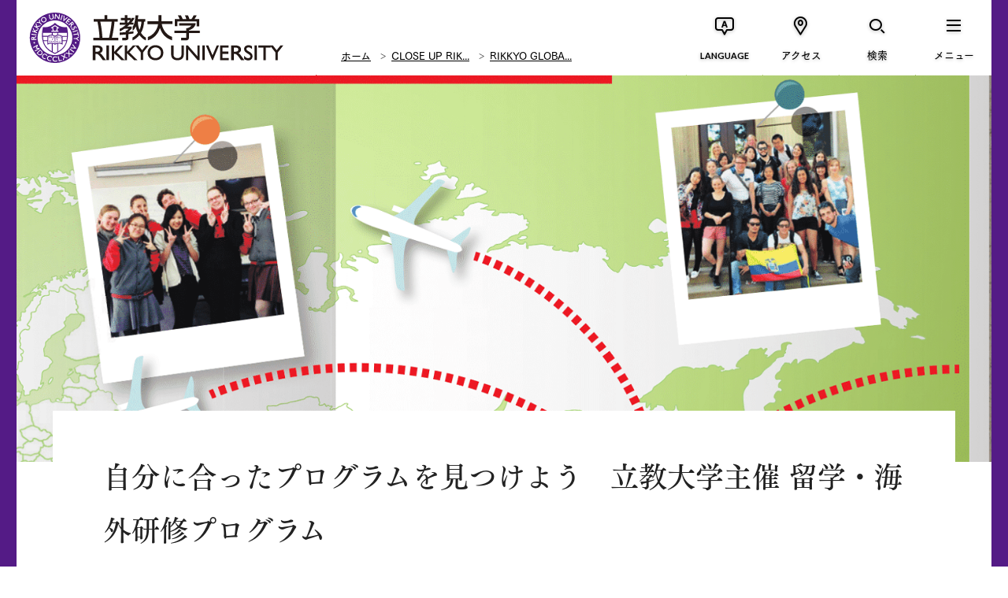

--- FILE ---
content_type: text/html; charset=UTF-8
request_url: https://www.rikkyo.ac.jp/closeup/global/2017/qo9edr000000m60u.html
body_size: 9555
content:
<!doctype html>

<html lang="ja" class="no-js" prefix="og: http://ogp.me/ns# fb: http://ogp.me/ns/fb#">
	<head>
		<!-- Global site tag (gtag.js) - Google Analytics -->
<script async src="https://www.googletagmanager.com/gtag/js?id=G-YW9WBMJJMN"></script>
<script>
  window.dataLayer = window.dataLayer || [];
  function gtag(){dataLayer.push(arguments);}
  gtag('js', new Date());

  gtag('config', 'G-YW9WBMJJMN');
</script>
<meta charset="utf-8">
<meta http-equiv="x-ua-compatible" content="ie=edge">
<title>自分に合ったプログラムを見つけよう　立教大学主催 留学・海外研修プログラム | 立教大学</title>
<meta name="keywords" content="">
<meta name="description" content="「Rikkyo Global 24」では、2019年には50%、2024年には100%の学生が在学中に海外を体験することを目標としており、留学・海外研修プログラムの充実を図っています。2017年度のプログラムを目的や求められる語学力に分けてご紹介します。プログラムの中には、1年次から参加できるものもあります。国際センターで配布している『DEPARTURE』を参考に、目的や目標に沿ったプログラムを見つけ、準備を進めてください。">
<meta name="viewport" content="width=device-width">
<meta property="og:title" content="自分に合ったプログラムを見つけよう　立教大学主催 留学・海外研修プログラム | 立教大学">
<meta property="og:type" content="article">
<meta property="og:url" content="https://www.rikkyo.ac.jp/closeup/global/2017/qo9edr000000m60u.html">
<meta property="og:image" content="https://www.rikkyo.ac.jp/closeup/global/2017/qo9edr000000m60u-img/qo9edr000000m610.png">
<meta property="og:site_name" content="立教大学">
<meta property="og:description" content="「Rikkyo Global 24」では、2019年には50%、2024年には100%の学生が在学中に海外を体験することを目標としており、留学・海外研修プログラムの充実を図っています。2017年度のプログラムを目的や求められる語学力に分けてご紹介します。プログラムの中には、1年次から参加できるものもあります。国際センターで配布している『DEPARTURE』を参考に、目的や目標に沿ったプログラムを見つけ、準備を進めてください。">
<meta property="og:locale" content="ja_JP">
<meta property="fb:app_id" content="1122731814469169">

<meta name="twitter:card" content="summary_large_image">
<meta name="twitter:site" content="@rikkyouniv">
<meta name="twitter:title" content="自分に合ったプログラムを見つけよう　立教大学主催 留学・海外研修プログラム | 立教大学">
<meta name="twitter:description" content="「Rikkyo Global 24」では、2019年には50%、2024年には100%の学生が在学中に海外を体験することを目標としており、留学・海外研修プログラムの充実を図っています。2017年度のプログラムを目的や求められる語学力に分けてご紹介します。プログラムの中には、1年次から参加できるものもあります。国際センターで配布している『DEPARTURE』を参考に、目的や目標に沿ったプログラムを見つけ、準備を進めてください。">
<meta name="twitter:image" content="https://www.rikkyo.ac.jp/closeup/global/2017/qo9edr000000m60u-img/qo9edr000000m610.png">

<link rel="image_src" href="https://www.rikkyo.ac.jp/closeup/global/2017/qo9edr000000m60u-img/qo9edr000000m610.png">
<link rel="canonical" href="https://www.rikkyo.ac.jp/closeup/global/2017/qo9edr000000m60u.html">

<link rel="shortcut icon" href="/assets/images/common/favicon.ico">

<!-- Google Tag Manager -->
<script>(function(w,d,s,l,i){w[l]=w[l]||[];w[l].push({'gtm.start':
new Date().getTime(),event:'gtm.js'});var f=d.getElementsByTagName(s)[0],
j=d.createElement(s),dl=l!='dataLayer'?'&l='+l:'';j.async=true;j.src=
'https://www.googletagmanager.com/gtm.js?id='+i+dl;f.parentNode.insertBefore(j,f);
})(window,document,'script','dataLayer','GTM-5VS239M');</script>
<!-- End Google Tag Manager -->

<link href="https://fonts.googleapis.com/css?family=EB+Garamond|Lato:400,700" rel="stylesheet">
<link rel="stylesheet" href="/resource/css/plugins.css">
<link rel="stylesheet" href="/resource/css/common.css?v20251028-2">
<link rel="stylesheet" href="/resource/css/top.css">
<link rel="stylesheet" href="/resource/css/pages.css?v20251028">

<script src="/resource/js/vendor/modernizr.min.js"></script>
<script type="text/javascript" src="//webfont.fontplus.jp/accessor/script/fontplus.js?MdpS05jHpk0%3D&timeout=3&delay=1&aa=1&ab=2" charset="utf-8"></script>
<!--[if lt IE 9]>
  <script src="//oss.maxcdn.com/html5shiv/3.7.2/html5shiv.min.js"></script>
  <script src="//oss.maxcdn.com/respond/1.4.2/respond.min.js"></script>
<![endif]-->

		

		<script type="application/ld+json">
			{
			  "@context": "http://schema.org",
			  "@type": "BreadcrumbList",
			  "itemListElement":
			  [
			    {
			      "@type": "ListItem",
			      "position": 1,
			      "item":
			      {
			        "@id": "https://www.rikkyo.ac.jp/index.html",
			        "name": "ホーム"
			      }
			    },
			    {
			      "@type": "ListItem",
			      "position": 2,
			      "item":
			      {
			        "@id": "https://www.rikkyo.ac.jp/closeup/index.html",
			        "name": "CLOSE UP RIKKYO"
			      }
			    },
			    {
			      "@type": "ListItem",
			      "position": 3,
			      "item":
			      {
			        "@id": "https://www.rikkyo.ac.jp/closeup/global/index.html",
			        "name": "RIKKYO GLOBAL"
			      }
			    },
			    {
			      "@type": "ListItem",
			      "position": 4,
			      "item":
			      {
			        "@id": "https://www.rikkyo.ac.jp/closeup/global/2017/qo9edr000000m60u.html",
			        "name": "自分に合ったプログラムを見つけよう　立教大学主催 留学・海外研修プログラム"
			      }
			    }
			  ]
			}
		</script>
		
	</head>
	<body class="is-closeup">
	<!-- Google Tag Manager (noscript) -->
<noscript><iframe src="https://www.googletagmanager.com/ns.html?id=GTM-5VS239M"
height="0" width="0" style="display:none;visibility:hidden"></iframe></noscript>
<!-- End Google Tag Manager (noscript) -->
		<div class="p-superwrapper"><div class="p-supercontainer">
			
<header class="p-header">
<div class="p-gh">
	<!--[if lt IE 9]>
	<div class="ie-message" id="ie-message">
		<div class="p-gh__container">
			<p>
				本サイトでは、ご利用の端末もしくはブラウザに対応していません。<br>
				より安全で快適にご利用いただくために、お使いのブラウザを最新版にしてからご覧ください。
			</p>
			<p class="btn-close c-icon c-icon--times" id="ie-close"></p>
		</div>
	</div>
	<![endif]-->

	

	<div class="p-gh__wrapper">
		<div class="p-gh__container">
			<h1><a href="/index.html"><span>立教大学</span></a></h1>
			
				<div class="p-bread">
					
			<ul>
				<li><a href="/index.html">ホーム</a></li>
				<li><a href="/closeup/index.html">CLOSE UP RIK...</a></li>
				<li><a href="/closeup/global/index.html">RIKKYO GLOBA...</a></li>
			</ul>
		
				</div>
			
		</div>
		<nav class="p-gn">
			<ul class="p-gn__links">
			<li class="p-gn__link p-gn__link--lang">
					<a href=""><span class="p-gn__link__icon c-icon c-icon--lang_en" aria-hidden="true"></span><span class="p-gn__link__text">LANGUAGE</span></a>
					<div class="p-lang pc">
						<div class="p-lang__ul">
							<ul>
							
								<li><a href="https://english.rikkyo.ac.jp/" onClick="ga('send','event','GnavClick','Click','English');" target="_blank"><span>English</span></a></li>
							
								<li><a href="https://english.rikkyo.ac.jp/chinese/" target="_blank"><span>简体中文</span></a></li>
							
								<li><a href="https://english.rikkyo.ac.jp/korean/" target="_blank"><span>한국어</span></a></li>
							
							</ul>
						</div>
						<div class="p-lang__close"><a class="c-gn-button--close" href="javascript:void(0);"><span class="c-icon c-icon--times"></span></a></div>
					</div>
				</li>
				<li class="p-gn__link p-gn__link--access">
					<a href=""><span class="p-gn__link__icon c-icon c-icon--access" aria-hidden="true"></span><span class="p-gn__link__text">アクセス</span></a>
					<div class="p-access pc">
						<div class="p-access__ul">
							<ul>
							
								<li><a href="/access/ikebukuro/index.html"><span>池袋キャンパス</span></a></li>
							
								<li><a href="/access/niiza/index.html"><span>新座キャンパス</span></a></li>
							
								<li><a href="/access/fujimi/index.html"><span>富士見総合グラウンド</span></a></li>
							
								<li><a href="/contact/index.html"><span>お問い合わせ</span></a></li>
							
							</ul>
						</div>
						<div class="p-access__close"><a class="c-gn-button--close" href="javascript:void(0);"><span class="c-icon c-icon--times"></span></a></div>
					</div>
				</li>
				<li class="p-gn__link p-gn__link--search">
					<a href=""><span class="p-gn__link__icon c-icon c-icon--search" aria-hidden="true"></span><span class="p-gn__link__text">検索</span></a>
					<div class="p-search pc">
						<form action="/search.html" class="p-search__form">
							<input type="hidden" name="cx" value="004093184298156342033:xuh4jguerk4" />
							<input type="hidden" name="cof" value="FORID:11" />
							<input type="hidden" name="ie" value="UTF-8" />
							<input type="text" name="q" placeholder="キーワードを入力" class="p-search__form__field" id="search" />
						</form>
						<div class="p-search__close"><a class="c-gn-button--close" href="javascript:void(0);"><span class="c-icon c-icon--times"></span></a></div>
					</div>
				</li>
				<li class="p-gn__link p-gn__link--menu">
					<a href=""><span class="p-gn__link__icon c-icon c-icon--menu" aria-hidden="true"></span><span class="p-gn__link__text">メニュー</span></a>
					<nav class="p-slidemenu pc">
						<div class="p-slidemenu__container">
							<div class="p-slidemenu__ul p-slidemenu__ul--main">
								<ul>
								
									<li class="p-slidemenu__li"><a href="/about/index.html">立教大学について<i class="u-br"></i><i class="u-br--sp"></i><span data-text-en="ABOUT RIKKYO"></span></a></li>
								
									<li class="p-slidemenu__li"><a href="/education/index.html">教育の特長<i class="u-br"></i><i class="u-br--sp"></i><span data-text-en="EDUCATION"></span></a></li>
								
									<li class="p-slidemenu__li"><a href="/undergraduate/index.html">学部の紹介<i class="u-br"></i><i class="u-br--sp"></i><span data-text-en="UNDERGRADUATE"></span></a></li>
								
									<li class="p-slidemenu__li"><a href="/graduate/index.html">大学院の紹介<i class="u-br"></i><i class="u-br--sp"></i><span data-text-en="GRADUATE"></span></a></li>
								
									<li class="p-slidemenu__li"><a href="/research/index.html">研究活動<i class="u-br"></i><i class="u-br--sp"></i><span data-text-en="RESEARCH"></span></a></li>
								
									<li class="p-slidemenu__li"><a href="/campuslife/index.html">学生生活・キャリア<i class="u-br"></i><i class="u-br--sp"></i><span data-text-en="CAMPUS LIFE &amp; CAREER"></span></a></li>
								
									<li class="p-slidemenu__li"><a href="/admissions/index.html">入試情報<i class="u-br"></i><i class="u-br--sp"></i><span data-text-en="ADMISSION &amp; AID"></span></a></li>
								
									<li class="p-slidemenu__li"><a href="/news/index.html">ニュース＆イベント<i class="u-br"></i><i class="u-br--sp"></i><span data-text-en="NEWS &amp; EVENTS"></span></a></li>
								
								</ul>
							</div>
							<div class="p-slidemenu__ul p-slidemenu__ul--sub">
								<ul>
								
									<li id="gnSlidemenuSub1" class="p-slidemenu__li p-slidemenu__li--full with-arrow"><a href="/target/prospective_students/index.html">立教大学の受験を<br>お考えの方</a></li>
									
									<li id="gnSlidemenuSub2" class="p-slidemenu__li p-slidemenu__li--full with-arrow"><a href="/target/foreign/index.html">立教大学で学びたい<br>海外の方</a></li>
									
									<li id="gnSlidemenuSub3" class="p-slidemenu__li with-arrow"><a href="/target/parents_n_teachers/index.html">受験生保護者・<br>高校教員の方</a></li>
									
									<li id="gnSlidemenuSub4" class="p-slidemenu__li with-arrow"><a href="/target/company/index.html">企業・マスコミの方</a></li>
									
									<li id="gnSlidemenuSub5" class="p-slidemenu__li with-arrow"><a href="/target/almni/index.html">卒業生の方</a></li>
									
									<li id="gnSlidemenuSub6" class="p-slidemenu__li with-arrow"><a href="/target/public/index.html">社会人・一般の方</a></li>
									
									<li id="gnSlidemenuSub7" class="p-slidemenu__li with-arrow"><a href="/donations/index.html">寄付をお考えの方</a></li>
									
									<li id="gnSlidemenuSub8" class="p-slidemenu__li with-arrow"><a href="/target/internal/index.html">在学生・在学生の<br>保護者の方</a></li>
									
								</ul>
							</div>
							
							<div class="p-slidemenu__ul p-slidemenu__ul--supp">
								<ul>
								
									<li class="p-slidemenu__li with-arrow"><a href="/admissions/guides.html">資料請求</a></li>
								
									<li class="p-slidemenu__li with-arrow"><a href="/closeup/index.html">CLOSE UP RIKKYO</a></li>
								
								</ul>
							</div>
							
						</div>
						<div class="p-slidemenu__close"><a class="c-gn-button--close" href="javascript:void(0);"><span class="c-icon c-icon--times"></span></a></div>
					</nav>
				</li>
			</ul>
		</nav>

		<nav class="p-slidemenu sp">
			<div class="p-slidemenu__container">
				<div class="p-slidemenu__ul p-slidemenu__ul--main">
					<ul>
					
						<li class="p-slidemenu__li"><a href="/about/index.html">立教大学について<i class="u-br"></i><i class="u-br--sp"></i><span data-text-en="ABOUT RIKKYO"></span></a></li>
					
						<li class="p-slidemenu__li"><a href="/education/index.html">教育の特長<i class="u-br"></i><i class="u-br--sp"></i><span data-text-en="EDUCATION"></span></a></li>
					
						<li class="p-slidemenu__li"><a href="/undergraduate/index.html">学部の紹介<i class="u-br"></i><i class="u-br--sp"></i><span data-text-en="UNDERGRADUATE"></span></a></li>
					
						<li class="p-slidemenu__li"><a href="/graduate/index.html">大学院の紹介<i class="u-br"></i><i class="u-br--sp"></i><span data-text-en="GRADUATE"></span></a></li>
					
						<li class="p-slidemenu__li"><a href="/research/index.html">研究活動<i class="u-br"></i><i class="u-br--sp"></i><span data-text-en="RESEARCH"></span></a></li>
					
						<li class="p-slidemenu__li"><a href="/campuslife/index.html">学生生活・キャリア<i class="u-br"></i><i class="u-br--sp"></i><span data-text-en="CAMPUS LIFE &amp; CAREER"></span></a></li>
					
						<li class="p-slidemenu__li"><a href="/admissions/index.html">入試情報<i class="u-br"></i><i class="u-br--sp"></i><span data-text-en="ADMISSION &amp; AID"></span></a></li>
					
						<li class="p-slidemenu__li"><a href="/news/index.html">ニュース＆イベント<i class="u-br"></i><i class="u-br--sp"></i><span data-text-en="NEWS &amp; EVENTS"></span></a></li>
					
					</ul>
				</div>
				<div class="p-slidemenu__ul p-slidemenu__ul--sub">
					<ul>
					
						<li id="gnSlidemenuSub1" class="p-slidemenu__li p-slidemenu__li--full with-arrow"><a href="/target/prospective_students/index.html">立教大学の受験を<br>お考えの方</a></li>
						
						<li id="gnSlidemenuSub2" class="p-slidemenu__li p-slidemenu__li--full with-arrow"><a href="/target/foreign/index.html">立教大学で学びたい<br>海外の方</a></li>
						
						<li id="gnSlidemenuSub3" class="p-slidemenu__li with-arrow"><a href="/target/parents_n_teachers/index.html">受験生保護者・<br>高校教員の方</a></li>
						
						<li id="gnSlidemenuSub4" class="p-slidemenu__li with-arrow"><a href="/target/company/index.html">企業・マスコミの方</a></li>
						
						<li id="gnSlidemenuSub5" class="p-slidemenu__li with-arrow"><a href="/target/almni/index.html">卒業生の方</a></li>
						
						<li id="gnSlidemenuSub6" class="p-slidemenu__li with-arrow"><a href="/target/public/index.html">社会人・一般の方</a></li>
						
						<li id="gnSlidemenuSub7" class="p-slidemenu__li with-arrow"><a href="/donations/index.html">寄付をお考えの方</a></li>
						
						<li id="gnSlidemenuSub8" class="p-slidemenu__li with-arrow"><a href="/target/internal/index.html">在学生・在学生の<br>保護者の方</a></li>
						
					</ul>
				</div>
				

				<div class="p-slidemenu__ul p-slidemenu__ul--supp">
					<ul>
					
						<li class="p-slidemenu__li with-arrow"><a href="/admissions/guides.html">資料請求</a></li>
					
						<li class="p-slidemenu__li with-arrow"><a href="/closeup/index.html">CLOSE UP RIKKYO</a></li>
					
					</ul>
				</div>
				
			</div>
			<div class="p-slidemenu__close"><a class="c-gn-button--close" href="javascript:void(0);"><span class="c-icon c-icon--times"></span></a></div>
		</nav>

		<div class="p-search sp">
			<form action="/search.html" class="p-search__form">
				<input type="hidden" name="cx" value="004093184298156342033:xuh4jguerk4" />
				<input type="hidden" name="cof" value="FORID:11" />
				<input type="hidden" name="ie" value="UTF-8" />
				<input type="text" name="q" placeholder="キーワードを入力" class="p-search__form__field" id="search" />
			</form>
			<div class="p-search__close"><a class="c-gn-button--close" href="javascript:void(0);"><span class="c-icon c-icon--times"></span></a></div>
		</div>
		<div class="p-access sp">
			<div class="p-access__close"><a class="c-gn-button--close" href="javascript:void(0);"><span class="c-icon c-icon--times"></span></a></div>
			<div class="p-access__ul">
				<ul>
				
					<li><a href="/access/ikebukuro/index.html"><span>池袋キャンパス</span></a></li>
				
					<li><a href="/access/niiza/index.html"><span>新座キャンパス</span></a></li>
				
					<li><a href="/access/fujimi/index.html"><span>富士見総合グラウンド</span></a></li>
				
					<li><a href="/contact/index.html"><span>お問い合わせ</span></a></li>
				
				</ul>
			</div>
			<div class="p-access__close"><a class="c-gn-button--close" href="javascript:void(0);"><span class="c-icon c-icon--times"></span></a></div>
		</div>
		<div class="p-lang sp">
			<div class="p-lang__ul">
				<ul>
				
					<li><a href="https://english.rikkyo.ac.jp/" onClick="ga('send','event','GnavClick','Click','English');" target="_blank"><span>English</span></a></li>
				
					<li><a href="https://english.rikkyo.ac.jp/chinese/" target="_blank"><span>简体中文</span></a></li>
				
					<li><a href="https://english.rikkyo.ac.jp/korean/" target="_blank"><span>한국어</span></a></li>
				
				</ul>
			</div>
			<div class="p-lang__close"><a class="c-gn-button--close" href="javascript:void(0);"><span class="c-icon c-icon--times"></span></a></div>
		</div>
		
	</div>
</div>


</header>
<!-- /.p-header -->

			<main class="main">

				

				<section class="closeup-hed closeup-hed-1column">
					

					<span class="closeup-hed-image bg-get" data-img="/closeup/global/2017/qo9edr000000m60u-img/qo9edr000000m61a.png
							"></span>

					<div class="closeup-hed-text">
						<h2 class="closeup-hed-title">自分に合ったプログラムを見つけよう　立教大学主催 留学・海外研修プログラム</h2>
						<p class="closeup-hed-subtai">立教大学</p>
					</div>
				</section><!-- /.event-hed -->

				<section class="closeup-entry-hed">
					<div class="closeup-vol">
						<p class="closeup-vol-date">2017/05/17</p>
						<h2 class="closeup-vol-title">RIKKYO GLOBAL</h2>
					</div>

					<div class="l-container--center">
						<div class="closeup-overview">
							<h3 class="closeup-overview-title">OVERVIEW</h3>
							<p class="closeup-overview-mes">「Rikkyo Global 24」では、2019年には50%、2024年には100%の学生が在学中に海外を体験することを目標としており、留学・海外研修プログラムの充実を図っています。2017年度のプログラムを目的や求められる語学力に分けてご紹介します。プログラムの中には、1年次から参加できるものもあります。国際センターで配布している『DEPARTURE』を参考に、目的や目標に沿ったプログラムを見つけ、準備を進めてください。</p>
						</div>
					</div>
				</section>

				<section class="closeup-entry">
					<div class="l-container--center p-image-set">
	<div class="image-set">
		
					<h4 class="w-title4">プログラムを活用して視野を広めよう！</h4>
				

			<div class="image image-left clr">
				
				<div class="image-body">
					<div class="image-text">
						<div class="wysiwyg">これからのグローバル社会では、一つの国や地域といった狭い世界ではなく、多様な知識・スキルを持って、国境を越えて力を合わせることが求められます。学生の皆さんには、在学中にたくさんの経験をして、グローバルかつ複眼的な視野を養ってほしいと願っています。<br/>
<br/>
立教大学副総長・国際化推進機構長　山口 和範（経営学部教授）</div>
					</div>
					
				</div>
			</div>
		
	</div>
</div>
		<div class="l-container--center p-image-set">
	<div class="image-set">
		
					<h4 class="w-title4">2017年度実施　留学・海外研修プログラム</h4>
				

			<div class="image image-right clr">
				
					<div class="image-main">
						<img src="/closeup/global/2017/qo9edr000000m60u-img/qo9edr000000m63o.png" height="319" width="1070" alt="">
						
					</div>
				
				<div class="image-body">
					<div class="image-text">
						<div class="wysiwyg"><b>【情報の見方】</b><br/>
<b>目的／プログラム名／渡航先／使用言語※1 ／対象学部※2（プログラムにより他学部履修も可） ／単位※3</b><br/>
※１ 英：英語　独：ドイツ語　仏：フランス語　西：スペイン語　中：中国語　朝：朝鮮語　日：日本語<br/>
※２ 全：全学対象　文：文学部　異：異文化コミュニケーション学部　済：経済学部　営：経営学部　理：理学部　社：社会学部　法：法学部　観：観光学部　コ：コミュニティ福祉学部　現：現代心理学部　Ｇ：Global Liberal Arts Program<br/>
※３ 正：正課もしくは単位認定可能なプログラム　外：正課外プログラム</div>
					</div>
					
				</div>
			</div>
		

			<div class="image image-center clr">
				
					<div class="image-main" style="width: 1380px;">
						<img src="/closeup/global/2017/qo9edr000000m60u-img/qo9edr000000m690.png" height="610" width="1380" alt="">
						
					</div>
				
				<div class="image-body">
					<div class="image-text">
						<div class="wysiwyg"></div>
					</div>
					
							<p class="image-set-link"><a href="/closeup/global/2017/qo9edr000000m60u-att/2017program.png" class="link link-page" target="_blank"><span>図を拡大する（画像ファイル）</span></a></p>
						
				</div>
			</div>
		
	</div>
</div>
		
	<div class="l-container--center p-image-2column">
		<div class="image-set">
			
			<div class="image image-2column image-2column-text">
				<div class="image-list clr">
					
						<section>
							
										<h5 class="w-title5">A</h5>
									
							<div class="image-text">
								
									<div class="wysiwyg">
										<b>ビクトリア大学夏季英語研修</b>／カナダ／英／全／ 正<br/>
<b>ハワイ大学マノア校夏季英語研修</b>／アメリカ／英／全／ 正<br/>
<b>ダブリンシティ大学春季英語研修</b>／アイルランド／英／全／ 正<br/>
<b>シドニー大学春季英語研修</b>／オーストラリア／英／全／ 正<br/>
<b>アジアパシフィック大学春季英語研修</b>／マレーシア／英／全／ 正<br/>
<b>英語海外文化研修</b>／アメリカ／英／全／ 正<br/>
<b>海外言語文化研修（中級・上級）</b>／ドイツ、フランス、スペイン、台湾または韓国／独・仏・西・中・朝／全／ 正<br/>
<b>Conversation and American Culture</b> ／アメリカ／英／理／ 正<br/>
<b>短期海外留学プログラム　カリフォルニア大学リバーサイド校エクステンション</b>／アメリカ／英／現／ 正<br/>
<b>朝鮮語春季海外体験プログラム</b>／韓国／朝／全／ 外<br/>
<b>タンデム方式による日独異文化交流講座</b>／ドイツ／独／文／ 外
									</div>
								
							</div>
							
						</section>
					
						<section>
							
										<h5 class="w-title5">B</h5>
									
							<div class="image-text">
								
									<div class="wysiwyg">
										<b>海外フィールドスタディ</b>／イギリス、ドイツまたはフランス／英・独・仏／文／ 正<br/>
<b>Short-term Study Abroad Program in Economics</b> ／カナダまたはオーストラリア／英／済／ 正<br/>
<b>Overseas EAP（夏季・冬季）</b>／アメリカ、カナダまたはオーストラリア／英／営／ 正<br/>
<b>ビクトリア大学サマープログラム</b>／カナダ／英／営／ 正<br/>
<b>グローバル・スタディー・プログラム（シドニー）</b>／オーストラリア／英／社／ 正<br/>
<b>昭和ボストン サマープログラム</b>／アメリカ／英／営／ 外
									</div>
								
							</div>
							
						</section>
					
						<section>
							
										<h5 class="w-title5">C</h5>
									
							<div class="image-text">
								
									<div class="wysiwyg">
										<b>Short-term Study Abroad Program in Economics</b> ／フィリピン／英／済／ 正<br/>
<b>Global Internship</b> ／フィリピンまたは東南アジア各国／英／営／ 正<br/>
<b>Long-term Global Internship フィリピンプログラム</b>／フィリピン／英／営／ 正<br/>
<b>グローバル人材・企業体感プログラム</b>／アメリカ／英／理／ 正<br/>
<b>インターンシップ海外系イースト・ロンドン（account3）</b>／イギリス／英／コ／ 正
									</div>
								
							</div>
							
						</section>
					
						<section>
							
										<h5 class="w-title5">D</h5>
									
							<div class="image-text">
								
									<div class="wysiwyg">
										<b>大学間協定・派遣留学制度</b>／各国／英他／全／ 正<br/>
<b>学部間協定・派遣留学制度</b>／各国／英他／文・異・営・社・法・観／ 正<br/>
<b>「国際協力人材」育成プログラム アクティブ・リサーチ１</b>／スリランカ／英／全／ 正<br/>
<b>ケンブリッジ・サマープログラム</b>／イギリス／英／文／ 正<br/>
<b>英米文学専修留学プログラム／アメリカ</b>／英／文／ 正<br/>
<b>Short-term Study Abroad Program in Economics</b> ／アメリカまたはイギリス／英／済／ 正<br/>
<b>法学部合同講義オックスフォード・サマープログラム</b>／イギリス／英／法／ 正<br/>
<b>Study Abroad</b> ／各国／英／Ｇ／ 正
									</div>
								
							</div>
							
						</section>
					
						<section>
							
										<h5 class="w-title5">E</h5>
									
							<div class="image-text">
								
									<div class="wysiwyg">
										<b>グローバル・リーダーシップ・プログラム GL301</b> ／アメリカ／英／全／ 正<br/>
<b>海外インターンシップ</b>／派遣企業による／英・中他／全／ 正<br/>
<b>国連ユースボランティア</b>／国連ボランティア計画（UNV）指定／英他／全／ 正<br/>
<b>立教サービスラーニングRSL-グローバル／フィリピン</b>／英／全／ 正<br/>
<b>立教サービスラーニングRSL-プロジェクト・プランニング</b>／インドネシア／英／全／ 正<br/>
<b>フィールドワーク演習2</b> ／カンボジア／英／文／ 正<br/>
<b>Long-term Global Internship／欧米（アメリカまたはイギリス）もしくは東南アジア各国</b>／英／営／ 正<br/>
<b>インターンシップ海外系フロリダ（WALT DISNEY WORLD RESORT/Valencia College）</b>／アメリカ／英／コ／ 正<br/>
<b>インターンシップ海外系ベトナム（BAJ/JICA.）</b>／ベトナム／英・日／コ／ 正
									</div>
								
							</div>
							
						</section>
					
						<section>
							
										<h5 class="w-title5">F</h5>
									
							<div class="image-text">
								
									<div class="wysiwyg">
										<b>Short-term Study Abroad Program</b>／フィリピン、マレーシア他／英／営／ 正<br/>
<b>海外フィールドスタディＡ</b>／モンゴルまたはタイ／英・日／異／ 正<br/>
<b>早期体験プログラム／東南アジアなど各国</b>／英他／観／ 正<br/>
<b>言語と文化・現地研修</b>／アメリカ、中国、インドネシア、ベトナム、マレーシアまたはタイ／英・中・インドネシア語・ベトナム語・マレー語・タイ語／観／ 正<br/>
<b>異文化スタディ</b>／オーストラリア／英／コ／ 正<br/>
<b>心理学特講（海外における心理学の展開）</b>／オーストリアおよびポーランド／英・日／現／ 正<br/>
<b>都市の記憶と表象文化</b>／アメリカ／英・日／現／ 正<br/>
<b>延世・慶應・立教・復旦リーダーシップフォーラム</b>／韓国もしくは中国、日本／英／全／ 外<br/>
<b>日韓キャンプ</b>／韓国／日／全／ 外
									</div>
								
							</div>
							
						</section>
					
						<section>
							
										<h5 class="w-title5">ACDE</h5>
									
							<div class="image-text">
								
									<div class="wysiwyg">
										<b>海外留学研修A/B</b>／各国／英他／異／ 正
									</div>
								
							</div>
							
						</section>
					
						<section>
							
										<h5 class="w-title5">AもしくはD</h5>
									
							<div class="image-text">
								
									<div class="wysiwyg">
										<b>ケント州立大学留学プログラム</b>／アメリカ／英／全／ 正<br/>
<b>セントクラウド州立大学留学プログラム</b>／アメリカ／英／全／ 正<br/>
<b>認定校留学制度</b>／各国／英他／全／ 正
									</div>
								
							</div>
							
						</section>
					
				</div>
			</div>
		</div>
	</div>

		
	<div class="l-container--center">
		
				<h4 class="w-title4">行ってきました！留学体験記</h4>
			
	</div>

		<div class="l-container--center p-image-set">
	<div class="image-set">
		
					<h5 class="w-title5">海外インターンシッププログラム　観光学部観光学科4年次 白川 美樹さん</h5>
				

			<div class="image image-right clr">
				
					<div class="image-main">
						<img src="/closeup/global/2017/qo9edr000000m60u-img/qo9edr000000m68h.jpg" height="584" width="1070" alt="">
						
					</div>
				
				<div class="image-body">
					<div class="image-text">
						<div class="wysiwyg">約1カ月間、ベトナムの旅行会社で広報活動や事務作業、ツアー客のサポートなどさまざまな仕事を体験しました。現地スタッフの方とは英語でやりとりを進めるため苦労もありましたが、ベトナムの自由で明るい雰囲気を味わいながら過ごすことができました。異文化の中で暮らすという国内では得られない貴重な経験をすることができました。</div>
					</div>
					
				</div>
			</div>
		
	</div>
</div>
		<div class="l-container--center">
	

	<p class="wysiwyg-mb w-text w-link">※記事の内容は取材時点のものであり、最新の情報とは異なる場合がありますのでご注意ください。<br/>
※本記事は<a href="http://www.shop-rikkyo.com/shopdetail/000000000151/" target="_blank">季刊「立教」240号（2017年4月発行）</a>をもとに再構成したものです。定期購読のお申し込みは<a href="http://www.shop-rikkyo.com/shopbrand/ct79/" target="_blank">こちら</a></p>
</div>

		

					
						<div class="l-container--center">
							<div class="related-link">
								<p class="related-link-title">RELATED LINKS</p>
								<div class="related-link-list">
									<a href="/campuslife/support/international/abroad.html" class="link"><span>立教から世界へ</span></a>
									<a href="/campuslife/support/international/partners.html" class="link"><span>国際交流協定校・海外プログラム実施校</span></a>
									<a href="/campuslife/support/international/program.html" class="link"><span>グローバル人材育成プログラム</span></a>
									
								</div>
							</div>
						</div>
					
				</section>

				
					<section class="event-report closeup-report">
						<div class="l-container--center event-report-inner">
							<h3 class="closeup-report-title">CATEGORY</h3>
							<p class="closeup-report-mes">このカテゴリの他の記事を見る</p>
						</div>

						<a href="/closeup/global/2025/mknpps000003dzuq.html" class="event-report-body">
										<span class="event-report-img bg-get" data-img="/closeup/global/2025/mknpps000003dzuq-img/mknpps000003dzvc.jpg
									"></span>
										<div class="event-report-text">
											

											<p class="closeup-pickup-series">RIKKYO GLOBAL</p>
											<p class="event-report-date">2025/12/09</p>
											<p class="event-report-mes">オーストラリアでの就業体験から掴んだ、将来のヒントー海外ワー...</p>
											<p class="closeup-pickup-name">法学部国際ビジネス法学科１年次　木村 いと美さん</p>
											
										</div>
									</a>
								
										<div class="l-container--center">
											<ul class="event-report-list clr">
									
									<li>
									<a href="/closeup/global/2025/mknpps000003dava.html">
											<span class="event-report-list-img bg-get" data-img="/closeup/global/2025/mknpps000003dava-img/mknpps000003davw.jpg
									"></span>
											<div class="event-report-list-text">
												

												<p class="closeup-pickup-series">RIKKYO GLOBAL</p>
												<p class="event-report-list-date">2025/11/18</p>
												<p class="event-report-list-mes">陸前高田での出会いから学ぶ<br class="sp-block"/>—2025年度陸前高田プロジェクト...</p>
												<p class="closeup-pickup-name">文学部文学科フランス文学専修２年次　藤田 奏さん</p>
												
											</div>
										</a>
									</li>
									
									<li>
									<a href="/closeup/global/2025/mknpps00000381v1.html">
											<span class="event-report-list-img bg-get" data-img="/closeup/global/2025/mknpps00000381v1-img/mknpps00000381vn.jpg
									"></span>
											<div class="event-report-list-text">
												

												<p class="closeup-pickup-series">RIKKYO GLOBAL</p>
												<p class="event-report-list-date">2025/06/18</p>
												<p class="event-report-list-mes">次世代のグローバル・リーダーへ</p>
												<p class="closeup-pickup-name">立教大学</p>
												
											</div>
										</a>
									</li>
									
											</ul>
										</div>
									
					</section>
					<div class="l-container--center">
						<div class="question-link closeup-question-link"><a href="/closeup/global/index.html"><span>RIKKYO GLOBAL一覧へ戻る</span></a></div>
					</div>
				

			</main>

		</div><!-- /.p-supercontainer --></div><!-- /.p-superwrapper -->

		
<footer class="p-gf">
	<button type="button" class="pagetop-btn"><span>PAGE TOP</span></button>
	
		<div class="p-bread">
			
			<ul>
				<li><a href="/index.html">ホーム</a></li>
				<li><a href="/closeup/index.html">CLOSE UP RIK...</a></li>
				<li><a href="/closeup/global/index.html">RIKKYO GLOBA...</a></li>
			</ul>
		
		</div>
	
	<div class="l-container--center">
		<div class="p-gf__upper">
			<ul class="p-gf__links p-gf__links--1st">
				
					<li><a href="/about/index.html">立教大学について<span data-text-en="ABOUT RIKKYO"></span></a></li>
				
					<li><a href="/education/index.html">教育の特長<span data-text-en="EDUCATION"></span></a></li>
				
					<li><a href="/undergraduate/index.html">学部の紹介<span data-text-en="UNDERGRADUATE"></span></a></li>
				
					<li><a href="/graduate/index.html">大学院の紹介<span data-text-en="GRADUATE"></span></a></li>
				
					<li><a href="/research/index.html">研究活動<span data-text-en="RESEARCH"></span></a></li>
				
					<li><a href="/campuslife/index.html">学生生活・キャリア<span data-text-en="CAMPUS LIFE &amp; CAREER"></span></a></li>
				
					<li><a href="/admissions/index.html">入試情報<span data-text-en="ADMISSION &amp; AID"></span></a></li>
				
					<li><a href="/news/index.html">ニュース &amp; イベント<span data-text-en="NEWS &amp; EVENTS"></span></a></li>
				
			</ul>
			<ul class="p-gf__links p-gf__links--2nd">
				
					<li><a href="/target/prospective_students/index.html">立教大学の受験をお考えの方</a></li>
				
					<li><a href="/target/foreign/index.html">立教大学で学びたい海外の方</a></li>
				
					<li><a href="/target/parents_n_teachers/index.html">受験生保護者・高校教員の方</a></li>
				
					<li><a href="/target/internal/index.html">在学生・在学生の保護者の方</a></li>
				
					<li><a href="/target/company/index.html">企業・マスコミの方</a></li>
				
					<li><a href="/target/public/index.html">社会人・一般の方</a></li>
				
					<li><a href="/target/almni/index.html">卒業生の方</a></li>
				
					<li><a href="/donations/index.html">寄付をお考えの方</a></li>
				
			</ul>
		</div>
		<div class="p-gf__lower">
			<div class="p-gf__lower__list">
				<ul class="p-gf__links p-gf__links--3rd">
					
						<li><a href="/recruitment/index.html">採用情報</a></li>
					
						<li><a href="/admissions/guides.html">資料請求</a></li>
					
						<li><a href="/about/disclosure/index.html">情報公開・データ</a></li>
					
						<li><a href="/contact/index.html">お問い合わせ</a></li>
					
						<li><a href="https://rec.rikkyo.ac.jp/" target="_blank">学校法人 立教学院</a></li>
					
						<li><a href="/privacypolicy/index.html">個人情報保護方針</a></li>
					
						<li><a href="https://portal.rikkyo.ac.jp/staffs" target="_blank">教職員専用</a></li>
					
						<li><a href="/sitepolicy/index.html">このサイトについて</a></li>
					
				</ul>
				<p class="p-gf__lower__copyright">Copyright © Rikkyo University. All Rights Reserved.</p>
			</div>
			<div class="p-gf__signature">
				<p class="p-gf__signature__logo"><a href="/index.html"><img src="/qo9edr00000000db-img/qo9edr00000000f4.png" alt="立教大学 | RIKKYO UNIVERSITY"></a></p>
				<ul class="p-gf__sns">
					<li class="p-gf__sns__title">RIKKYO’S SOCIAL MEDIA</li>
					<li><a href="https://www.twitter.com/rikkyouniv" target="_blank"><img src="/assets/images/common/sns01.png" height="44" width="44" alt="Twitter"></a></li>
					<li><a href="https://www.facebook.com/RikkyoUniversity" target="_blank"><img src="/assets/images/common/sns02.png" height="44" width="40" alt="Facebook"></a></li>
					<li><a href="https://instagram.com/rikkyouniv" target="_blank"><img src="/assets/images/common/sns03.png" height="44" width="36" alt="Instagram"></a></li>
					<li><a href="https://www.youtube.com/RikkyoPR" target="_blank"><img src="/assets/images/common/sns04.png" height="44" width="84" alt="YouTube"></a></li>
				</ul>
			</div>
		</div>
	</div>
</footer><!-- /.p-gf -->

<div class="alert">
	<div class="alert__text">
		<p>
		お使いのブラウザ「Internet Explorer」は閲覧推奨環境ではありません。<br>
		ウェブサイトが正しく表示されない、動作しない等の現象が起こる場合がありますのであらかじめご了承ください。<br>
		ChromeまたはEdgeブラウザのご利用をおすすめいたします。
		</p>
	</div>
	<div class="alert__linkListArea">
		<ul class="linkList">
			<li><a href="https://www.google.com/chrome/" target="_blank"><span class="c-underline" lang="en">Google Chrome</span><span class="c-icon c-icon--arrow1"></span></a></li>
			<li><a href="https://www.microsoft.com/edge" target="_blank"><span class="c-underline" lang="en">Microsoft Edge</span><span class="c-icon c-icon--arrow1"></span></a></li>
		</ul>
	</div>
	<button class="alert__closeBtn" type="button"><span class="c-icon c-icon--times"></span></button>
</div>

		<div class="c-3-leader">…</div>

		<script src="https://ajax.googleapis.com/ajax/libs/jquery/1.12.4/jquery.min.js"></script>
<script>window.jQuery || document.write('<script src="/resource/js/vendor/jquery.min.js"><\/script>')</script>

<script src="/resource/js/plugins.min.js"></script>
<script src="/resource/js/core.min.js?v20251028"></script>
		<script src="/resource/js/pages.min.js"></script>
	</body>
</html>